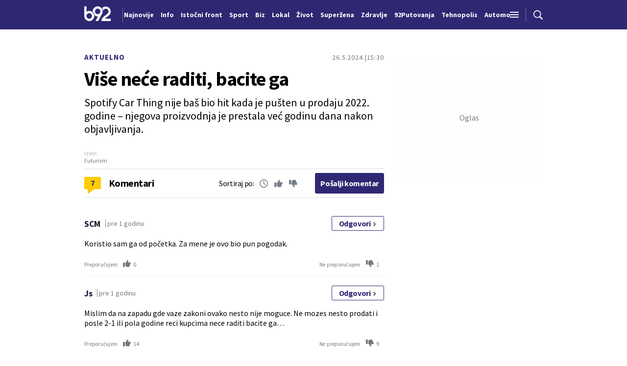

--- FILE ---
content_type: text/html; charset=UTF-8
request_url: https://www.b92.net/ajax/get_comments?article_id=25627&order=time
body_size: 1507
content:
<article class="single-comment">
    <div class="single-comment-data">
        <h5 class="comment-author">SCM</h5>
        <p class="comment-time">pre 1 godinu</p>
        <a href="#" class="btn transparent-btn button-reply" data-comment-id="391918">
            Odgovori
            <span class="icon">
                <svg width='10' height="9">
                    <use xlink:href="/files/b92/fontawesome/solid.svg#chevron-right"></use>
                </svg>
            </span>
        </a>
    </div>
    <p class="reply-to">@</p>
    <div class="comment-content">
        <p>
            Koristio sam ga od početka. Za mene je ovo bio pun pogodak.
        </p>
    </div>
    <div class="comment-actions">
        <a class="button-vote" data-vote-type="plus" data-count="0" data-comment-id="391918">
            <span class="vote-text">Preporučujem</span>
            <span class="symbol">
                <svg width='16' height="16">
                    <use xlink:href="/files/b92/fontawesome/solid.svg#thumbs-up"></use>
                </svg>
            </span>
            <span class="number-of-votes">0</span>
        </a>
        <a class="button-vote" data-vote-type="minus" data-count="1" data-comment-id="391918">
            <span class="vote-text">Ne preporučujem</span>
            <span class="symbol">
                <svg width='16' height="16">
                    <use xlink:href="/files/b92/fontawesome/solid.svg#thumbs-down"></use>
                </svg>
            </span>
            <span class="number-of-votes">1</span>
        </a>
    </div>
    <div class="single-comment-reply-form" id="comment-form-391918" data-comment-id="391918">

    </div>
    </article>
                <article class="single-comment">
    <div class="single-comment-data">
        <h5 class="comment-author">Js</h5>
        <p class="comment-time">pre 1 godinu</p>
        <a href="#" class="btn transparent-btn button-reply" data-comment-id="379046">
            Odgovori
            <span class="icon">
                <svg width='10' height="9">
                    <use xlink:href="/files/b92/fontawesome/solid.svg#chevron-right"></use>
                </svg>
            </span>
        </a>
    </div>
    <p class="reply-to">@</p>
    <div class="comment-content">
        <p>
            Mislim da na zapadu gde vaze zakoni ovako nesto nije moguce. Ne mozes nesto prodati i posle 2-1 ili pola godine reci kupcima nece raditi bacite ga…
        </p>
    </div>
    <div class="comment-actions">
        <a class="button-vote" data-vote-type="plus" data-count="14" data-comment-id="379046">
            <span class="vote-text">Preporučujem</span>
            <span class="symbol">
                <svg width='16' height="16">
                    <use xlink:href="/files/b92/fontawesome/solid.svg#thumbs-up"></use>
                </svg>
            </span>
            <span class="number-of-votes">14</span>
        </a>
        <a class="button-vote" data-vote-type="minus" data-count="9" data-comment-id="379046">
            <span class="vote-text">Ne preporučujem</span>
            <span class="symbol">
                <svg width='16' height="16">
                    <use xlink:href="/files/b92/fontawesome/solid.svg#thumbs-down"></use>
                </svg>
            </span>
            <span class="number-of-votes">9</span>
        </a>
    </div>
    <div class="single-comment-reply-form" id="comment-form-379046" data-comment-id="379046">

    </div>
                        <article class="single-comment">
    <div class="single-comment-data">
        <h5 class="comment-author">player</h5>
        <p class="comment-time">pre 1 godinu</p>
        <a href="#" class="btn transparent-btn button-reply" data-comment-id="379248">
            Odgovori
            <span class="icon">
                <svg width='10' height="9">
                    <use xlink:href="/files/b92/fontawesome/solid.svg#chevron-right"></use>
                </svg>
            </span>
        </a>
    </div>
    <p class="reply-to">@Js</p>
    <div class="comment-content">
        <p>
            Misliti i cvece brati...
        </p>
    </div>
    <div class="comment-actions">
        <a class="button-vote" data-vote-type="plus" data-count="13" data-comment-id="379248">
            <span class="vote-text">Preporučujem</span>
            <span class="symbol">
                <svg width='16' height="16">
                    <use xlink:href="/files/b92/fontawesome/solid.svg#thumbs-up"></use>
                </svg>
            </span>
            <span class="number-of-votes">13</span>
        </a>
        <a class="button-vote" data-vote-type="minus" data-count="10" data-comment-id="379248">
            <span class="vote-text">Ne preporučujem</span>
            <span class="symbol">
                <svg width='16' height="16">
                    <use xlink:href="/files/b92/fontawesome/solid.svg#thumbs-down"></use>
                </svg>
            </span>
            <span class="number-of-votes">10</span>
        </a>
    </div>
    <div class="single-comment-reply-form" id="comment-form-379248" data-comment-id="379248">

    </div>
                        <article class="single-comment">
    <div class="single-comment-data">
        <h5 class="comment-author">Samo kazem</h5>
        <p class="comment-time">pre 1 godinu</p>
        <a href="#" class="btn transparent-btn button-reply" data-comment-id="379736">
            Odgovori
            <span class="icon">
                <svg width='10' height="9">
                    <use xlink:href="/files/b92/fontawesome/solid.svg#chevron-right"></use>
                </svg>
            </span>
        </a>
    </div>
    <p class="reply-to">@player</p>
    <div class="comment-content">
        <p>
            Nisu oni banana…. Taj uredjaj je kostao 100 usd i jos se prodaje. Ziv bio pa video…
        </p>
    </div>
    <div class="comment-actions">
        <a class="button-vote" data-vote-type="plus" data-count="12" data-comment-id="379736">
            <span class="vote-text">Preporučujem</span>
            <span class="symbol">
                <svg width='16' height="16">
                    <use xlink:href="/files/b92/fontawesome/solid.svg#thumbs-up"></use>
                </svg>
            </span>
            <span class="number-of-votes">12</span>
        </a>
        <a class="button-vote" data-vote-type="minus" data-count="2" data-comment-id="379736">
            <span class="vote-text">Ne preporučujem</span>
            <span class="symbol">
                <svg width='16' height="16">
                    <use xlink:href="/files/b92/fontawesome/solid.svg#thumbs-down"></use>
                </svg>
            </span>
            <span class="number-of-votes">2</span>
        </a>
    </div>
    <div class="single-comment-reply-form" id="comment-form-379736" data-comment-id="379736">

    </div>
    </article>
        
    </article>
        
    </article>
                <article class="single-comment">
    <div class="single-comment-data">
        <h5 class="comment-author">aca</h5>
        <p class="comment-time">pre 1 godinu</p>
        <a href="#" class="btn transparent-btn button-reply" data-comment-id="378903">
            Odgovori
            <span class="icon">
                <svg width='10' height="9">
                    <use xlink:href="/files/b92/fontawesome/solid.svg#chevron-right"></use>
                </svg>
            </span>
        </a>
    </div>
    <p class="reply-to">@</p>
    <div class="comment-content">
        <p>
            Danas neka dzidzabidza a sutra vam iskljuce ceo auto,  bacite ga i kupite drugi jer se na postojecem iskakio komarac.
        </p>
    </div>
    <div class="comment-actions">
        <a class="button-vote" data-vote-type="plus" data-count="44" data-comment-id="378903">
            <span class="vote-text">Preporučujem</span>
            <span class="symbol">
                <svg width='16' height="16">
                    <use xlink:href="/files/b92/fontawesome/solid.svg#thumbs-up"></use>
                </svg>
            </span>
            <span class="number-of-votes">44</span>
        </a>
        <a class="button-vote" data-vote-type="minus" data-count="8" data-comment-id="378903">
            <span class="vote-text">Ne preporučujem</span>
            <span class="symbol">
                <svg width='16' height="16">
                    <use xlink:href="/files/b92/fontawesome/solid.svg#thumbs-down"></use>
                </svg>
            </span>
            <span class="number-of-votes">8</span>
        </a>
    </div>
    <div class="single-comment-reply-form" id="comment-form-378903" data-comment-id="378903">

    </div>
    </article>
                <article class="single-comment">
    <div class="single-comment-data">
        <h5 class="comment-author">Giovanni</h5>
        <p class="comment-time">pre 1 godinu</p>
        <a href="#" class="btn transparent-btn button-reply" data-comment-id="378880">
            Odgovori
            <span class="icon">
                <svg width='10' height="9">
                    <use xlink:href="/files/b92/fontawesome/solid.svg#chevron-right"></use>
                </svg>
            </span>
        </a>
    </div>
    <p class="reply-to">@</p>
    <div class="comment-content">
        <p>
            A zar ne postoje neka pravila da po izlasku novog proizvoda mora da postoji podrška u nekom definisanom vremenskom periodu kao i rezervni delovi i servis. Ovako svako može da izbaci nešto pa ako proda manje od nekog svog zacrtanog broja, prosto kaže - “bacite ga, mi to više ne želimo da podržavamo”
        </p>
    </div>
    <div class="comment-actions">
        <a class="button-vote" data-vote-type="plus" data-count="35" data-comment-id="378880">
            <span class="vote-text">Preporučujem</span>
            <span class="symbol">
                <svg width='16' height="16">
                    <use xlink:href="/files/b92/fontawesome/solid.svg#thumbs-up"></use>
                </svg>
            </span>
            <span class="number-of-votes">35</span>
        </a>
        <a class="button-vote" data-vote-type="minus" data-count="4" data-comment-id="378880">
            <span class="vote-text">Ne preporučujem</span>
            <span class="symbol">
                <svg width='16' height="16">
                    <use xlink:href="/files/b92/fontawesome/solid.svg#thumbs-down"></use>
                </svg>
            </span>
            <span class="number-of-votes">4</span>
        </a>
    </div>
    <div class="single-comment-reply-form" id="comment-form-378880" data-comment-id="378880">

    </div>
                        <article class="single-comment">
    <div class="single-comment-data">
        <h5 class="comment-author">Sasa</h5>
        <p class="comment-time">pre 1 godinu</p>
        <a href="#" class="btn transparent-btn button-reply" data-comment-id="379252">
            Odgovori
            <span class="icon">
                <svg width='10' height="9">
                    <use xlink:href="/files/b92/fontawesome/solid.svg#chevron-right"></use>
                </svg>
            </span>
        </a>
    </div>
    <p class="reply-to">@Giovanni</p>
    <div class="comment-content">
        <p>
            Postoji, ali u glavama vas wanna be amerikanaca
        </p>
    </div>
    <div class="comment-actions">
        <a class="button-vote" data-vote-type="plus" data-count="14" data-comment-id="379252">
            <span class="vote-text">Preporučujem</span>
            <span class="symbol">
                <svg width='16' height="16">
                    <use xlink:href="/files/b92/fontawesome/solid.svg#thumbs-up"></use>
                </svg>
            </span>
            <span class="number-of-votes">14</span>
        </a>
        <a class="button-vote" data-vote-type="minus" data-count="27" data-comment-id="379252">
            <span class="vote-text">Ne preporučujem</span>
            <span class="symbol">
                <svg width='16' height="16">
                    <use xlink:href="/files/b92/fontawesome/solid.svg#thumbs-down"></use>
                </svg>
            </span>
            <span class="number-of-votes">27</span>
        </a>
    </div>
    <div class="single-comment-reply-form" id="comment-form-379252" data-comment-id="379252">

    </div>
    </article>
        
    </article>
    

--- FILE ---
content_type: image/svg+xml
request_url: https://www.b92.net/files/b92/img/icons/comments.svg
body_size: 445
content:
<?xml version="1.0" encoding="UTF-8"?>
<svg width="34px" height="34px" viewBox="0 0 34 34" version="1.1" xmlns="http://www.w3.org/2000/svg" xmlns:xlink="http://www.w3.org/1999/xlink">
    <title>comments copy 5</title>
    <g id="b92" stroke="none" stroke-width="1" fill="none" fill-rule="evenodd">
        <g id="Home-3-Copy-3" transform="translate(-746.000000, -582.000000)" fill="#fc0" fill-rule="nonzero">
            <g id="comments-copy-5" transform="translate(746.000000, 582.000000)">
                <path d="M32.2105263,0 L1.78947368,0 C0.801174658,0 0,0.801174586 0,1.78947352 L0,23.2631558 C0,24.2514547 0.801174658,25.0526293 1.78947368,25.0526293 L7.15789474,25.0526293 L7.15789474,33.1052602 C7.15789474,33.5994096 7.55848207,34 8.05263158,34 C8.23922814,34.0004877 8.42119461,33.9419202 8.57247368,33.8326812 L20.8652632,25.0526293 L32.2105263,25.0526293 C33.1988253,25.0526293 34,24.2514547 34,23.2631558 L34,1.78947352 C34,0.801174586 33.1988253,0 32.2105263,0 Z" id="Path"></path>
            </g>
        </g>
    </g>
</svg>